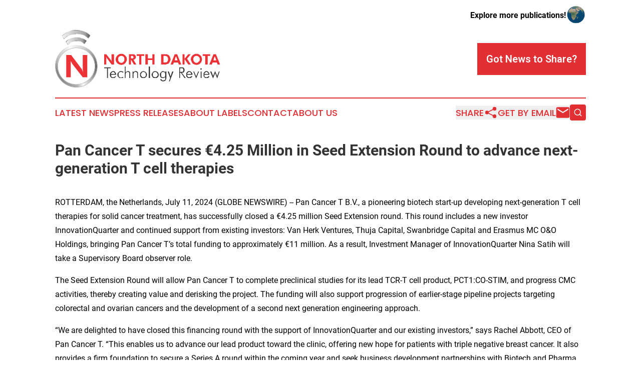

--- FILE ---
content_type: text/html;charset=utf-8
request_url: https://www.northdakotatechnologyreview.com/article/726763152-pan-cancer-t-secures-4-25-million-in-seed-extension-round-to-advance-next-generation-t-cell-therapies
body_size: 7497
content:
<!DOCTYPE html>
<html lang="en">
<head>
  <title>Pan Cancer T secures €4.25 Million in Seed Extension Round to advance next-generation T cell therapies | North Dakota Technology Review</title>
  <meta charset="utf-8">
  <meta name="viewport" content="width=device-width, initial-scale=1">
    <meta name="description" content="North Dakota Technology Review is an online news publication focusing on science &amp; technology in the North Dakota: News on science and technology in North Dakota">
    <link rel="icon" href="https://cdn.newsmatics.com/agp/sites/northdakotatechnologyreview-favicon-1.png" type="image/png">
  <meta name="csrf-token" content="CGP6JfLoul3Sabk_CL2RKwzaPWXcjlDclJMg6LvHjEo=">
  <meta name="csrf-param" content="authenticity_token">
  <link href="/css/styles.min.css?v1d0b8e25eaccc1ca72b30a2f13195adabfa54991" rel="stylesheet" data-turbo-track="reload">
  <link rel="stylesheet" href="/plugins/vanilla-cookieconsent/cookieconsent.css?v1d0b8e25eaccc1ca72b30a2f13195adabfa54991">
  
<style type="text/css">
    :root {
        --color-primary-background: rgba(225, 47, 52, 0.5);
        --color-primary: #e12f34;
        --color-secondary: #373435;
    }
</style>

  <script type="importmap">
    {
      "imports": {
          "adController": "/js/controllers/adController.js?v1d0b8e25eaccc1ca72b30a2f13195adabfa54991",
          "alertDialog": "/js/controllers/alertDialog.js?v1d0b8e25eaccc1ca72b30a2f13195adabfa54991",
          "articleListController": "/js/controllers/articleListController.js?v1d0b8e25eaccc1ca72b30a2f13195adabfa54991",
          "dialog": "/js/controllers/dialog.js?v1d0b8e25eaccc1ca72b30a2f13195adabfa54991",
          "flashMessage": "/js/controllers/flashMessage.js?v1d0b8e25eaccc1ca72b30a2f13195adabfa54991",
          "gptAdController": "/js/controllers/gptAdController.js?v1d0b8e25eaccc1ca72b30a2f13195adabfa54991",
          "hamburgerController": "/js/controllers/hamburgerController.js?v1d0b8e25eaccc1ca72b30a2f13195adabfa54991",
          "labelsDescription": "/js/controllers/labelsDescription.js?v1d0b8e25eaccc1ca72b30a2f13195adabfa54991",
          "searchController": "/js/controllers/searchController.js?v1d0b8e25eaccc1ca72b30a2f13195adabfa54991",
          "videoController": "/js/controllers/videoController.js?v1d0b8e25eaccc1ca72b30a2f13195adabfa54991",
          "navigationController": "/js/controllers/navigationController.js?v1d0b8e25eaccc1ca72b30a2f13195adabfa54991"          
      }
    }
  </script>
  <script>
      (function(w,d,s,l,i){w[l]=w[l]||[];w[l].push({'gtm.start':
      new Date().getTime(),event:'gtm.js'});var f=d.getElementsByTagName(s)[0],
      j=d.createElement(s),dl=l!='dataLayer'?'&l='+l:'';j.async=true;
      j.src='https://www.googletagmanager.com/gtm.js?id='+i+dl;
      f.parentNode.insertBefore(j,f);
      })(window,document,'script','dataLayer','GTM-KGCXW2X');
  </script>

  <script>
    window.dataLayer.push({
      'cookie_settings': 'delta'
    });
  </script>
</head>
<body class="df-5 is-subpage">
<noscript>
  <iframe src="https://www.googletagmanager.com/ns.html?id=GTM-KGCXW2X"
          height="0" width="0" style="display:none;visibility:hidden"></iframe>
</noscript>
<div class="layout">

  <!-- Top banner -->
  <div class="max-md:hidden w-full content universal-ribbon-inner flex justify-end items-center">
    <a href="https://www.affinitygrouppublishing.com/" target="_blank" class="brands">
      <span class="font-bold text-black">Explore more publications!</span>
      <div>
        <img src="/images/globe.png" height="40" width="40" class="icon-globe"/>
      </div>
    </a>
  </div>
  <header data-controller="hamburger">
  <div class="content">
    <div class="header-top">
      <div class="flex gap-2 masthead-container justify-between items-center">
        <div class="mr-4 logo-container">
          <a href="/">
              <img src="https://cdn.newsmatics.com/agp/sites/northdakotatechnologyreview-logo-1.svg" alt="North Dakota Technology Review"
                class="max-md:!h-[60px] lg:!max-h-[115px]" height="140"
                width="auto" />
          </a>
        </div>
        <button class="hamburger relative w-8 h-6">
          <span aria-hidden="true"
            class="block absolute h-[2px] w-9 bg-[--color-primary] transform transition duration-500 ease-in-out -translate-y-[15px]"></span>
          <span aria-hidden="true"
            class="block absolute h-[2px] w-7 bg-[--color-primary] transform transition duration-500 ease-in-out translate-x-[7px]"></span>
          <span aria-hidden="true"
            class="block absolute h-[2px] w-9 bg-[--color-primary] transform transition duration-500 ease-in-out translate-y-[15px]"></span>
        </button>
        <a href="/submit-news" class="max-md:hidden button button-upload-content button-primary w-fit">
          <span>Got News to Share?</span>
        </a>
      </div>
      <!--  Screen size line  -->
      <div class="absolute bottom-0 -ml-[20px] w-screen h-[1px] bg-[--color-primary] z-50 md:hidden">
      </div>
    </div>
    <!-- Navigation bar -->
    <div class="navigation is-hidden-on-mobile" id="main-navigation">
      <div class="w-full md:hidden">
        <div data-controller="search" class="relative w-full">
  <div data-search-target="form" class="relative active">
    <form data-action="submit->search#performSearch" class="search-form">
      <input type="text" name="query" placeholder="Search..." data-search-target="input" class="search-input md:hidden" />
      <button type="button" data-action="click->search#toggle" data-search-target="icon" class="button-search">
        <img height="18" width="18" src="/images/search.svg" />
      </button>
    </form>
  </div>
</div>

      </div>
      <nav class="navigation-part">
          <a href="/latest-news" class="nav-link">
            Latest News
          </a>
          <a href="/press-releases" class="nav-link">
            Press Releases
          </a>
          <a href="/about-labels" class="nav-link">
            About Labels
          </a>
          <a href="/contact" class="nav-link">
            Contact
          </a>
          <a href="/about" class="nav-link">
            About Us
          </a>
      </nav>
      <div class="w-full md:w-auto md:justify-end">
        <div data-controller="navigation" class="header-actions hidden">
  <button class="nav-link flex gap-1 items-center" onclick="window.ShareDialog.openDialog()">
    <span data-navigation-target="text">
      Share
    </span>
    <span class="icon-share"></span>
  </button>
  <button onclick="window.AlertDialog.openDialog()" class="nav-link nav-link-email flex items-center gap-1.5">
    <span data-navigation-target="text">
      Get by Email
    </span>
    <span class="icon-mail"></span>
  </button>
  <div class="max-md:hidden">
    <div data-controller="search" class="relative w-full">
  <div data-search-target="form" class="relative active">
    <form data-action="submit->search#performSearch" class="search-form">
      <input type="text" name="query" placeholder="Search..." data-search-target="input" class="search-input md:hidden" />
      <button type="button" data-action="click->search#toggle" data-search-target="icon" class="button-search">
        <img height="18" width="18" src="/images/search.svg" />
      </button>
    </form>
  </div>
</div>

  </div>
</div>

      </div>
      <a href="/submit-news" class="md:hidden uppercase button button-upload-content button-primary w-fit">
        <span>Got News to Share?</span>
      </a>
      <a href="https://www.affinitygrouppublishing.com/" target="_blank" class="nav-link-agp">
        Explore more publications!
        <img src="/images/globe.png" height="35" width="35" />
      </a>
    </div>
  </div>
</header>

  <div id="main-content" class="content">
    <div id="flash-message"></div>
    <h1>Pan Cancer T secures €4.25 Million in Seed Extension Round to advance next-generation T cell therapies</h1>
<div class="press-release">
  
      <p align="left">ROTTERDAM, the Netherlands, July  11, 2024  (GLOBE NEWSWIRE) -- Pan Cancer T B.V., a pioneering biotech start-up developing next-generation T cell therapies for solid cancer treatment, has successfully closed a &#x20AC;4.25 million Seed Extension round. This round includes a new investor InnovationQuarter and continued support from existing investors: Van Herk Ventures, Thuja Capital, Swanbridge Capital and Erasmus MC O&amp;O Holdings, bringing Pan Cancer T&#x2019;s total funding to approximately &#x20AC;11 million. As a result, Investment Manager of InnovationQuarter Nina Satih will take a Supervisory Board observer role.<br></p>  <p>The Seed Extension Round will allow Pan Cancer T to complete preclinical studies for its lead TCR-T cell product, PCT1:CO-STIM, and progress CMC activities, thereby creating value and derisking the project. The funding will also support progression of earlier-stage pipeline projects targeting colorectal and ovarian cancers and the development of a second next generation engineering approach.</p>  <p>&#x201C;We are delighted to have closed this financing round with the support of InnovationQuarter and our existing investors,&#x201D; says Rachel Abbott, CEO of Pan Cancer T. &#x201C;This enables us to advance our lead product toward the clinic, offering new hope for patients with triple negative breast cancer. It also provides a firm foundation to secure a Series A round within the coming year and seek business development partnerships with Biotech and Pharma collaborators to further develop our assets, including our TCR:CO-STIM platform that is applicable to other TCRs and tumour indications.&#x201D;</p>  <p>&#x201C;InnovationQuarter is proud to invest in Pan Cancer T, contributing to the development of state-of-the-art cell therapies to combat hard-to-treat cancers&#x201D;, says Kees Recourt, Senior Investment Manager at InnovationQuarter. &#x201C;This investment not only supports the company but also strengthens the entrepreneurial Life Sciences and Health cluster in the Province of Zuid-Holland&#x201D;.</p>  <p><strong>About the science and technology</strong><br>While adoptive T cell therapies have shown curative potential in blood cancers, their effectiveness in solid cancers remains constrained. A lack of solid cancer-specific targets limits the number of eligible patients, and the highly suppressive nature of the solid tumour microenvironment (TME) further limits the duration of clinical responses. Pan Cancer T, originating from Prof. Reno Debets&#x2019; lab at Erasmus Medical Center, provides solutions to these two major challenges.<br></p>  <p>Pan Cancer T&#x2019;s lead clinical candidate, PCT1:CO-STIM, features an IP-protected T cell receptor (TCR), generated with the company&#x2019;s validated TCR discovery platform, which is highly specific for ROPN1, a novel tumour-restricted target strongly expressed in over 90% of patients with triple negative breast cancer and melanoma. Moreover, it incorporates a proprietary TME solution, which provides co-stimulation to T cells, even in the hostile TME, resulting in significantly improved response duration in preclinical models.</p>  <p><strong>About Pan Cancer T</strong><br>Pan Cancer T was founded in late 2020 as a spin-off from Erasmus MC (Rotterdam, the Netherlands) to advance next generation TCR T cell therapies for hard-to-treat solid tumors. The Company&#x2019;s approach includes two differentiating elements. First, it exploits unique targets for T cells that are exclusively and robustly expressed by multiple solid cancers. Second, it develops technologies that enhance the durability of the T cells. The Company has ongoing R&amp;D programs to develop safe and effective adoptive T cell therapies amenable to large cohorts of patients with triple negative breast cancer as well as cancers of the bladder, ovarium, colorectum, prostate, skin, esophagus, lung, or brain. For more information, please visit: <a href="https://www.globenewswire.com/Tracker?data=jNHVjyfhVJP-UP4AEbBEDd-sWRV2C0H3hYeHRDO8hSBdoLwprykvnjdMk5p_0TXHAZ3zONCXB4i_PINqXqTX2heZsU8JCeHIxMducmPmYjY=" rel="nofollow" target="_blank">www.pancancer-t.com</a></p>  <p><strong>About InnovationQuarter</strong><br>Zuid-Holland is rich with entrepreneurs who have innovative technological ideas. Ideas that can make the region smarter, more sustainable and healthier, and can help advance the world. As the regional development agency, InnovationQuarter helps these innovative companies bring their business ideas to market and further develop them. With a combination of funding, extensive knowledge across multiple sectors, a very broad network and great involvement, we create strong, innovative ecosystems. With four funds, we invest in and support innovative, fast-growing local enterprises, as well as assist foreign companies in establishing themselves in this region. We also assist with access to networks, venture development and internationalization. Together, we let ideas grow. InnovationQuarter is an initiative of several government institutions and leading knowledge institutes.</p>  <p><strong>Contact Pan Cancer T</strong><br>Marconistraat 16<br>3029 AK, Rotterdam<br>the Netherlands<br><a href="https://www.globenewswire.com/Tracker?data=NqNzP0Q64jUCDoxH7QN5Lu9koBW5HodfNJKfxPwqU9EG6uWqYez1gUEUvtsoMqKbP_hP4LMfNTsRQah1llqlMJvetaQk34R70QROwNBJCXMS4Hg8oC3tGhSJrD3yfHBB" rel="nofollow" target="_blank">rachel.abbott@pancancer-t.com</a></p>  <p><strong>Media Inquiries</strong></p>  <p><strong>Scius Communications&#xA0;</strong>&#xA0;<br>Katja Stout<br>Tel: +44 7789 435 990<br><a href="https://www.globenewswire.com/Tracker?data=AeIBKKnRSFmqJ2-Y4dstKAfmmju9XI2yqD-tUZp9Ws3Ldi3C8-Hasiac2WKoqYVPbkzysYmHO3_LMh7RMnZzZ5LQQDBiaYuo_iF4JyXgyo5WyMLyqPlR8-2p0wtK1m75" rel="nofollow" target="_blank">katja@sciuscommunications.com</a></p>  <p>Daniel Gooch<br>Tel: +44 7747 875 479<br><a href="https://www.globenewswire.com/Tracker?data=wsJP3FocdqMKyLsEjmtd7QPGfol7bWlz_ACTQjLsJbpaYMZPBCxn6gNqUITUoTp6CyhR2It02BWmm_kUIVuqJRdTR_0wTDl1jAzICXw6quXTgSDC-QBap7uJsvSfIjtx" rel="nofollow" target="_blank">daniel@sciuscommunications.com</a></p> <img class="__GNW8366DE3E__IMG" src="https://www.globenewswire.com/newsroom/ti?nf=OTE3NjM2NyM2MzU3MTUzIzUwMDEyNjIxMw=="> <br><img src="https://ml.globenewswire.com/media/ZjJhYjk3NTYtNzcwNC00OGZjLWExMGMtMmU1YzY2NGFmMWNlLTUwMDEyNjIxMw==/tiny/Pan-Cancer-T.png" referrerpolicy="no-referrer-when-downgrade"><p><a href="https://www.globenewswire.com/NewsRoom/AttachmentNg/ccf76659-1da1-4322-ac67-4455b248d2b7" rel="nofollow"><img src="https://ml.globenewswire.com/media/ccf76659-1da1-4322-ac67-4455b248d2b7/small/image3-png.png" border="0" width="150" height="99" alt="Primary Logo"></a></p>
    <p>
  Legal Disclaimer:
</p>
<p>
  EIN Presswire provides this news content "as is" without warranty of any kind. We do not accept any responsibility or liability
  for the accuracy, content, images, videos, licenses, completeness, legality, or reliability of the information contained in this
  article. If you have any complaints or copyright issues related to this article, kindly contact the author above.
</p>
<img class="prtr" src="https://www.einpresswire.com/tracking/article.gif?t=5&a=ik-6HlTIfxvfvhGD&i=YV-2L9s5fFSB3iD-" alt="">
</div>

  </div>
</div>
<footer class="footer footer-with-line">
  <div class="content flex flex-col">
    <p class="footer-text text-sm mb-4 order-2 lg:order-1">© 1995-2026 Newsmatics Inc. dba Affinity Group Publishing &amp; North Dakota Technology Review. All Rights Reserved.</p>
    <div class="footer-nav lg:mt-2 mb-[30px] lg:mb-0 flex gap-7 flex-wrap justify-center order-1 lg:order-2">
        <a href="/about" class="footer-link">About</a>
        <a href="/archive" class="footer-link">Press Release Archive</a>
        <a href="/submit-news" class="footer-link">Submit Press Release</a>
        <a href="/legal/terms" class="footer-link">Terms &amp; Conditions</a>
        <a href="/legal/dmca" class="footer-link">Copyright/DMCA Policy</a>
        <a href="/legal/privacy" class="footer-link">Privacy Policy</a>
        <a href="/contact" class="footer-link">Contact</a>
    </div>
  </div>
</footer>
<div data-controller="dialog" data-dialog-url-value="/" data-action="click->dialog#clickOutside">
  <dialog
    class="modal-shadow fixed backdrop:bg-black/20 z-40 text-left bg-white rounded-full w-[350px] h-[350px] overflow-visible"
    data-dialog-target="modal"
  >
    <div class="text-center h-full flex items-center justify-center">
      <button data-action="click->dialog#close" type="button" class="modal-share-close-button">
        ✖
      </button>
      <div>
        <div class="mb-4">
          <h3 class="font-bold text-[28px] mb-3">Share us</h3>
          <span class="text-[14px]">on your social networks:</span>
        </div>
        <div class="flex gap-6 justify-center text-center">
          <a href="https://www.facebook.com/sharer.php?u=https://www.northdakotatechnologyreview.com" class="flex flex-col items-center font-bold text-[#4a4a4a] text-sm" target="_blank">
            <span class="h-[55px] flex items-center">
              <img width="40px" src="/images/fb.png" alt="Facebook" class="mb-2">
            </span>
            <span class="text-[14px]">
              Facebook
            </span>
          </a>
          <a href="https://www.linkedin.com/sharing/share-offsite/?url=https://www.northdakotatechnologyreview.com" class="flex flex-col items-center font-bold text-[#4a4a4a] text-sm" target="_blank">
            <span class="h-[55px] flex items-center">
              <img width="40px" height="40px" src="/images/linkedin.png" alt="LinkedIn" class="mb-2">
            </span>
            <span class="text-[14px]">
            LinkedIn
            </span>
          </a>
        </div>
      </div>
    </div>
  </dialog>
</div>

<div data-controller="alert-dialog" data-action="click->alert-dialog#clickOutside">
  <dialog
    class="fixed backdrop:bg-black/20 modal-shadow z-40 text-left bg-white rounded-full w-full max-w-[450px] aspect-square overflow-visible"
    data-alert-dialog-target="modal">
    <div class="flex items-center text-center -mt-4 h-full flex-1 p-8 md:p-12">
      <button data-action="click->alert-dialog#close" type="button" class="modal-close-button">
        ✖
      </button>
      <div class="w-full" data-alert-dialog-target="subscribeForm">
        <img class="w-8 mx-auto mb-4" src="/images/agps.svg" alt="AGPs" />
        <p class="md:text-lg">Get the latest news on this topic.</p>
        <h3 class="dialog-title mt-4">SIGN UP FOR FREE TODAY</h3>
        <form data-action="submit->alert-dialog#submit" method="POST" action="/alerts">
  <input type="hidden" name="authenticity_token" value="CGP6JfLoul3Sabk_CL2RKwzaPWXcjlDclJMg6LvHjEo=">

  <input data-alert-dialog-target="fullnameInput" type="text" name="fullname" id="fullname" autocomplete="off" tabindex="-1">
  <label>
    <input data-alert-dialog-target="emailInput" placeholder="Email address" name="email" type="email"
      value=""
      class="rounded-xs mb-2 block w-full bg-white px-4 py-2 text-gray-900 border-[1px] border-solid border-gray-600 focus:border-2 focus:border-gray-800 placeholder:text-gray-400"
      required>
  </label>
  <div class="text-red-400 text-sm" data-alert-dialog-target="errorMessage"></div>

  <input data-alert-dialog-target="timestampInput" type="hidden" name="timestamp" value="1769396162" autocomplete="off" tabindex="-1">

  <input type="submit" value="Sign Up"
    class="!rounded-[3px] w-full mt-2 mb-4 bg-primary px-5 py-2 leading-5 font-semibold text-white hover:color-primary/75 cursor-pointer">
</form>
<a data-action="click->alert-dialog#close" class="text-black underline hover:no-underline inline-block mb-4" href="#">No Thanks</a>
<p class="text-[15px] leading-[22px]">
  By signing to this email alert, you<br /> agree to our
  <a href="/legal/terms" class="underline text-primary hover:no-underline" target="_blank">Terms & Conditions</a>
</p>

      </div>
      <div data-alert-dialog-target="checkEmail" class="hidden">
        <img class="inline-block w-9" src="/images/envelope.svg" />
        <h3 class="dialog-title">Check Your Email</h3>
        <p class="text-lg mb-12">We sent a one-time activation link to <b data-alert-dialog-target="userEmail"></b>.
          Just click on the link to
          continue.</p>
        <p class="text-lg">If you don't see the email in your inbox, check your spam folder or <a
            class="underline text-primary hover:no-underline" data-action="click->alert-dialog#showForm" href="#">try
            again</a>
        </p>
      </div>

      <!-- activated -->
      <div data-alert-dialog-target="activated" class="hidden">
        <img class="w-8 mx-auto mb-4" src="/images/agps.svg" alt="AGPs" />
        <h3 class="dialog-title">SUCCESS</h3>
        <p class="text-lg">You have successfully confirmed your email and are subscribed to <b>
            North Dakota Technology Review
          </b> daily
          news alert.</p>
      </div>
      <!-- alreadyActivated -->
      <div data-alert-dialog-target="alreadyActivated" class="hidden">
        <img class="w-8 mx-auto mb-4" src="/images/agps.svg" alt="AGPs" />
        <h3 class="dialog-title">Alert was already activated</h3>
        <p class="text-lg">It looks like you have already confirmed and are receiving the <b>
            North Dakota Technology Review
          </b> daily news
          alert.</p>
      </div>
      <!-- activateErrorMessage -->
      <div data-alert-dialog-target="activateErrorMessage" class="hidden">
        <img class="w-8 mx-auto mb-4" src="/images/agps.svg" alt="AGPs" />
        <h3 class="dialog-title">Oops!</h3>
        <p class="text-lg mb-4">It looks like something went wrong. Please try again.</p>
        <form data-action="submit->alert-dialog#submit" method="POST" action="/alerts">
  <input type="hidden" name="authenticity_token" value="CGP6JfLoul3Sabk_CL2RKwzaPWXcjlDclJMg6LvHjEo=">

  <input data-alert-dialog-target="fullnameInput" type="text" name="fullname" id="fullname" autocomplete="off" tabindex="-1">
  <label>
    <input data-alert-dialog-target="emailInput" placeholder="Email address" name="email" type="email"
      value=""
      class="rounded-xs mb-2 block w-full bg-white px-4 py-2 text-gray-900 border-[1px] border-solid border-gray-600 focus:border-2 focus:border-gray-800 placeholder:text-gray-400"
      required>
  </label>
  <div class="text-red-400 text-sm" data-alert-dialog-target="errorMessage"></div>

  <input data-alert-dialog-target="timestampInput" type="hidden" name="timestamp" value="1769396162" autocomplete="off" tabindex="-1">

  <input type="submit" value="Sign Up"
    class="!rounded-[3px] w-full mt-2 mb-4 bg-primary px-5 py-2 leading-5 font-semibold text-white hover:color-primary/75 cursor-pointer">
</form>
<a data-action="click->alert-dialog#close" class="text-black underline hover:no-underline inline-block mb-4" href="#">No Thanks</a>
<p class="text-[15px] leading-[22px]">
  By signing to this email alert, you<br /> agree to our
  <a href="/legal/terms" class="underline text-primary hover:no-underline" target="_blank">Terms & Conditions</a>
</p>

      </div>

      <!-- deactivated -->
      <div data-alert-dialog-target="deactivated" class="hidden">
        <img class="w-8 mx-auto mb-4" src="/images/agps.svg" alt="AGPs" />
        <h3 class="dialog-title">You are Unsubscribed!</h3>
        <p class="text-lg">You are no longer receiving the <b>
            North Dakota Technology Review
          </b>daily news alert.</p>
      </div>
      <!-- alreadyDeactivated -->
      <div data-alert-dialog-target="alreadyDeactivated" class="hidden">
        <img class="w-8 mx-auto mb-4" src="/images/agps.svg" alt="AGPs" />
        <h3 class="dialog-title">You have already unsubscribed!</h3>
        <p class="text-lg">You are no longer receiving the <b>
            North Dakota Technology Review
          </b> daily news alert.</p>
      </div>
      <!-- deactivateErrorMessage -->
      <div data-alert-dialog-target="deactivateErrorMessage" class="hidden">
        <img class="w-8 mx-auto mb-4" src="/images/agps.svg" alt="AGPs" />
        <h3 class="dialog-title">Oops!</h3>
        <p class="text-lg">Try clicking the Unsubscribe link in the email again and if it still doesn't work, <a
            href="/contact">contact us</a></p>
      </div>
    </div>
  </dialog>
</div>

<script src="/plugins/vanilla-cookieconsent/cookieconsent.umd.js?v1d0b8e25eaccc1ca72b30a2f13195adabfa54991"></script>
  <script src="/js/cookieconsent.js?v1d0b8e25eaccc1ca72b30a2f13195adabfa54991"></script>

<script type="module" src="/js/app.js?v1d0b8e25eaccc1ca72b30a2f13195adabfa54991"></script>
</body>
</html>


--- FILE ---
content_type: image/svg+xml
request_url: https://cdn.newsmatics.com/agp/sites/northdakotatechnologyreview-logo-1.svg
body_size: 12460
content:
<?xml version="1.0" encoding="UTF-8" standalone="no"?>
<svg
   xmlns:dc="http://purl.org/dc/elements/1.1/"
   xmlns:cc="http://creativecommons.org/ns#"
   xmlns:rdf="http://www.w3.org/1999/02/22-rdf-syntax-ns#"
   xmlns:svg="http://www.w3.org/2000/svg"
   xmlns="http://www.w3.org/2000/svg"
   xmlns:xlink="http://www.w3.org/1999/xlink"
   xml:space="preserve"
   width="400"
   height="140"
   version="1.1"
   style="clip-rule:evenodd;fill-rule:evenodd;image-rendering:optimizeQuality;shape-rendering:geometricPrecision;text-rendering:geometricPrecision"
   viewBox="0 0 400 140"
   id="svg72"><metadata
   id="metadata76"><rdf:RDF><cc:Work
       rdf:about=""><dc:format>image/svg+xml</dc:format><dc:type
         rdf:resource="http://purl.org/dc/dcmitype/StillImage" /></cc:Work></rdf:RDF></metadata>
 <defs
   id="defs47">
  <style
   type="text/css"
   id="style2">
   <![CDATA[
    .fil8 {fill:#373435;fill-rule:nonzero}
    .fil7 {fill:#ED3237;fill-rule:nonzero}
    .fil1 {fill:url(#id0)}
    .fil0 {fill:url(#id1)}
    .fil4 {fill:url(#id2);fill-rule:nonzero}
    .fil2 {fill:url(#id3);fill-rule:nonzero}
    .fil5 {fill:url(#id4);fill-rule:nonzero}
    .fil3 {fill:url(#id5);fill-rule:nonzero}
    .fil6 {fill:url(#id6);fill-rule:nonzero}
   ]]>
  </style>
  <linearGradient
   id="id0"
   gradientUnits="userSpaceOnUse"
   x1="26.690399"
   y1="26.9786"
   x2="76.126503"
   y2="26.9786">
   <stop
   offset="0"
   style="stop-opacity:1; stop-color:#F1F2F2"
   id="stop4" />
   <stop
   offset="0.811765"
   style="stop-opacity:1; stop-color:#A3A3A3"
   id="stop6" />
   <stop
   offset="1"
   style="stop-opacity:1; stop-color:#545353"
   id="stop8" />
  </linearGradient>
  <linearGradient
   id="id1"
   gradientUnits="userSpaceOnUse"
   xlink:href="#id0"
   x1="17.3598"
   y1="11.0551"
   x2="85.401604"
   y2="11.0551">
  </linearGradient>
  <linearGradient
   id="id2"
   gradientUnits="userSpaceOnUse"
   x1="0.199606"
   y1="106.681"
   x2="102.787"
   y2="69.342201">
   <stop
   offset="0"
   style="stop-opacity:1; stop-color:#807C7C"
   id="stop12" />
   <stop
   offset="0.368627"
   style="stop-opacity:1; stop-color:#B3B0B0"
   id="stop14" />
   <stop
   offset="0.501961"
   style="stop-opacity:1; stop-color:#F9FAFA"
   id="stop16" />
   <stop
   offset="1"
   style="stop-opacity:1; stop-color:#4A4A4B"
   id="stop18" />
  </linearGradient>
  <linearGradient
   id="id3"
   gradientUnits="userSpaceOnUse"
   x1="16.658199"
   y1="11.1437"
   x2="85.443001"
   y2="11.1437">
   <stop
   offset="0"
   style="stop-opacity:1; stop-color:#696767"
   id="stop21" />
   <stop
   offset="0.25098"
   style="stop-opacity:1; stop-color:#E4E5E6"
   id="stop23" />
   <stop
   offset="0.501961"
   style="stop-opacity:1; stop-color:#696767"
   id="stop25" />
   <stop
   offset="0.74902"
   style="stop-opacity:1; stop-color:#E4E5E6"
   id="stop27" />
   <stop
   offset="1"
   style="stop-opacity:1; stop-color:#696767"
   id="stop29" />
  </linearGradient>
  <linearGradient
   id="id4"
   gradientUnits="userSpaceOnUse"
   x1="45.960098"
   y1="46.219898"
   x2="57.132099"
   y2="129.804">
   <stop
   offset="0"
   style="stop-opacity:0.611765; stop-color:#FEFEFE"
   id="stop32" />
   <stop
   offset="0.580392"
   style="stop-opacity:0; stop-color:#FEFEFE"
   id="stop34" />
   <stop
   offset="1"
   style="stop-opacity:0; stop-color:#FEFEFE"
   id="stop36" />
  </linearGradient>
  <linearGradient
   id="id5"
   gradientUnits="userSpaceOnUse"
   xlink:href="#id3"
   x1="25.979401"
   y1="27.0755"
   x2="76.151299"
   y2="27.0755">
  </linearGradient>
  <radialGradient
   id="id6"
   gradientUnits="userSpaceOnUse"
   gradientTransform="scale(1.00001,0.999994)"
   cx="51.4935"
   cy="88.011902"
   r="540.46399"
   fx="51.4935"
   fy="88.011902">
   <stop
   offset="0"
   style="stop-opacity:1; stop-color:#BEBFC1"
   id="stop40" />
   <stop
   offset="0.501961"
   style="stop-opacity:1; stop-color:#696767"
   id="stop42" />
   <stop
   offset="1"
   style="stop-opacity:1; stop-color:#BEBFC1"
   id="stop44" />
  </radialGradient>
 <linearGradient
   xlink:href="#id0"
   id="linearGradient78"
   gradientUnits="userSpaceOnUse"
   x1="26.690399"
   y1="26.9786"
   x2="76.126503"
   y2="26.9786" /><linearGradient
   xlink:href="#id3"
   id="linearGradient80"
   gradientUnits="userSpaceOnUse"
   x1="16.658199"
   y1="11.1437"
   x2="85.443001"
   y2="11.1437" /></defs>
 <g
   id="Layer_x0020_1">
  <metadata
   id="CorelCorpID_0Corel-Layer" />
  <g
   id="_1203406368">
   <path
   class="fil0"
   d="m 22,22 c -1,-2 -2,-3 -2,-4 -1,-1 -2,-2 -3,-3 v 0 h 1 C 26,6 36,2 48,0 c 2,0 3,0 4,0 h 1 c 0,0 0,0 1,0 12,1 23,5 31,13 v 0 0 c -1,1 -1,3 -2,4 -1,1 -2,2 -2,3 h -1 v 0 C 77,17 73,14 68,12 64,11 60,10 57,9 c -2,0 -3,0 -4,0 -1,0 -2,0 -2,0 -9,1 -17,3 -23,8 -2,1 -4,3 -6,5 z"
   id="path50"
   style="fill:url(#id1)" />
   <path
   class="fil1"
   d="m 32,36 c -1,-1 -2,-2 -3,-4 0,-1 -1,-2 -2,-3 v 0 -1 c 5,-6 13,-9 23,-10 1,0 2,0 3,0 2,0 4,0 7,1 6,1 12,4 16,7 v 1 0 c -1,1 -2,3 -3,4 0,1 -1,2 -2,3 v 0 0 c -3,-3 -7,-5 -10,-7 -3,0 -6,-1 -8,-1 -1,0 -2,0 -2,0 -8,1 -15,4 -19,10 z"
   id="path52"
   style="fill:url(#linearGradient78)" />
   <path
   class="fil2"
   d="m 53,1 c 14,0 24,5 32,12 -2,2 -3,5 -5,7 -3,-3 -7,-6 -12,-8 -4,-1 -8,-2 -12,-3 -1,0 -2,0 -4,0 0,0 -1,0 -1,0 -10,0 -18,3 -24,7 -2,2 -4,4 -5,5 -2,-2 -3,-4 -5,-6 8,-8 17,-13 31,-14 1,0 2,0 3,0 1,0 2,0 2,0 z m 0,-1 v 0 0 c 0,0 0,0 -1,0 H 51 C 50,0 49,0 48,0 V 0 0 C 35,1 25,6 17,14 v 1 0 c 1,1 1,2 2,3 1,1 2,3 2,4 h 1 v 0 c 2,-2 3,-4 6,-5 6,-5 13,-7 23,-7 0,0 1,-1 1,-1 2,0 3,1 4,1 4,0 8,1 12,2 4,2 8,5 12,8 v 1 l 1,-1 c 0,-1 1,-2 2,-3 1,-1 1,-2 2,-3 v -1 0 C 76,5 66,1 53,0 Z"
   id="path54"
   style="fill:url(#linearGradient80)" />
   <path
   class="fil3"
   d="m 53,18 c 2,0 4,0 6,1 7,1 12,4 16,8 -1,2 -3,4 -4,7 -3,-3 -6,-5 -11,-7 -2,-1 -5,-1 -8,-1 0,0 -1,0 -2,0 -8,1 -15,4 -18,10 -2,-3 -4,-5 -5,-7 5,-6 12,-10 22,-11 1,0 2,0 4,0 z m 0,0 v 0 c -2,0 -3,0 -4,0 -9,1 -17,4 -23,10 v 1 0 c 1,1 2,2 3,4 1,1 1,2 2,3 l 1,1 v -1 c 4,-5 11,-9 18,-9 1,0 2,0 2,0 3,0 6,0 8,1 4,1 8,3 10,6 h 1 v 0 c 1,-1 2,-2 2,-3 1,-1 2,-3 3,-4 v 0 -1 c -5,-4 -10,-7 -17,-8 -2,0 -4,0 -6,0 z"
   id="path56"
   style="fill:url(#id5)" />
   <path
   class="fil4"
   d="M 51,139 C 24,139 1,116 1,88 1,60 24,37 51,37 c 28,0 51,23 51,51 0,28 -23,51 -51,51 z m 0,-96 v 0 C 27,43 6,63 6,88 6,113 27,133 51,133 76,133 97,113 97,88 97,63 76,43 51,43 Z"
   id="path58"
   style="fill:url(#id2)" />
   <path
   class="fil5"
   d="M 2,77 C 8,50 35,32 62,38 90,44 107,72 101,99 95,126 68,144 41,138 13,132 -4,104 2,77 Z m 94,21 v 0 C 101,73 85,49 61,44 37,39 13,54 8,78 c -6,25 10,49 34,54 24,5 48,-10 54,-34 z"
   id="path60"
   style="fill:url(#id4)" />
   <path
   class="fil6"
   d="m 51,37 c 28,0 51,23 51,51 0,28 -23,51 -51,51 C 24,139 1,116 1,88 1,60 24,37 51,37 Z m 0,96 v 0 C 76,133 97,113 97,88 97,63 76,43 51,43 27,43 6,63 6,88 c 0,25 21,45 45,45 z m 0,-96 v 0 C 23,37 0,60 0,88 c 0,28 23,52 51,52 29,0 52,-24 52,-52 C 103,60 80,37 51,37 Z m 0,95 v 0 C 27,132 7,112 7,88 7,64 27,44 51,44 c 25,0 45,20 45,44 0,24 -20,44 -45,44 z"
   id="path62"
   style="fill:url(#id6)" />
   <path
   class="fil7"
   d="M 27,115 V 61 h 12 l 24,32 c 1,1 2,2 2,3 1,2 2,4 3,6 0,-1 0,-3 -1,-5 0,-1 0,-3 0,-6 V 61 h 11 v 54 H 67 L 42,83 c -1,-1 -1,-2 -2,-4 -1,-1 -2,-3 -3,-5 1,1 1,3 1,4 0,2 0,4 0,6 v 31 z"
   id="path64" />
   <path
   class="fil7"
   d="M 119,84 V 59 h 5 l 11,14 c 1,1 1,1 1,2 1,1 1,2 2,3 0,-1 -1,-2 -1,-2 0,-1 0,-2 0,-3 V 59 h 6 v 25 h -6 L 126,69 c -1,0 -1,-1 -1,-2 -1,-1 -1,-1 -2,-3 1,1 1,2 1,3 0,0 0,1 0,2 v 15 z m 55,-13 c 0,2 0,4 -1,5 -1,2 -2,3 -3,5 -1,1 -3,2 -4,3 -2,0 -4,1 -5,1 -2,0 -4,-1 -5,-1 -1,-1 -3,-1 -4,-2 -2,-2 -3,-3 -4,-5 -1,-2 -1,-4 -1,-6 0,-1 0,-3 1,-5 1,-1 2,-3 3,-4 1,-1 3,-2 4,-3 2,-1 4,-1 6,-1 1,0 3,0 5,1 1,1 3,2 4,3 1,1 2,3 3,4 1,2 1,4 1,5 z m -13,9 c 2,0 4,-1 5,-3 2,-1 2,-3 2,-6 0,-2 0,-4 -2,-6 -1,-1 -3,-2 -5,-2 -3,0 -5,1 -6,2 -2,2 -2,4 -2,6 0,3 0,5 2,6 1,2 3,3 6,3 z m 36,4 h -6 l -7,-12 v 12 h -5 V 59 h 7 c 3,0 6,0 7,1 2,2 3,3 3,6 0,2 -1,3 -2,4 -1,2 -2,2 -4,2 z M 184,69 h 1 c 2,0 3,0 4,0 1,-1 1,-2 1,-3 0,-1 0,-2 -1,-2 -1,-1 -2,-1 -4,-1 h -1 z m 25,-6 v 21 h -5 V 63 h -6 v -4 h 18 v 4 z m 10,21 V 59 h 6 v 10 h 11 V 59 h 5 v 25 h -5 V 73 h -11 v 11 z m 44,-5 h 3 c 3,0 5,0 6,-2 1,-1 2,-3 2,-6 0,-2 -1,-5 -2,-6 -1,-1 -3,-2 -6,-2 h -3 z m -6,5 V 59 h 7 c 3,0 5,0 7,0 1,1 3,1 4,2 1,1 3,3 3,4 1,2 2,4 2,6 0,3 -1,5 -2,6 0,2 -2,3 -3,5 -1,0 -3,1 -4,1 -1,1 -3,1 -6,1 h -2 z m 40,-10 -3,-8 c 0,0 0,-1 -1,-1 0,-1 0,-1 0,-2 0,1 0,1 0,2 -1,1 -1,1 -1,1 l -2,8 z m -17,10 10,-25 h 6 l 10,25 h -6 l -2,-5 h -10 l -2,5 z m 29,0 V 59 h 5 v 11 l 9,-11 h 6 l -9,11 9,14 h -6 l -9,-13 v 13 z m 47,-13 c 0,2 0,4 -1,5 0,2 -1,3 -3,5 -1,1 -2,2 -4,3 -2,0 -3,1 -5,1 -2,0 -3,-1 -5,-1 -1,-1 -3,-1 -4,-2 -1,-2 -3,-3 -3,-5 -1,-2 -2,-4 -2,-6 0,-1 1,-3 1,-5 1,-1 2,-3 3,-4 1,-1 3,-2 5,-3 1,-1 3,-1 5,-1 2,0 3,0 5,1 2,1 3,2 4,3 2,1 3,3 3,4 1,2 1,4 1,5 z m -13,9 c 2,0 4,-1 5,-3 2,-1 3,-3 3,-6 0,-2 -1,-4 -3,-6 -1,-1 -3,-2 -5,-2 -3,0 -4,1 -6,2 -1,2 -2,4 -2,6 0,3 1,5 2,6 2,2 3,3 6,3 z m 27,-17 v 21 h -6 V 63 h -6 v -4 h 18 v 4 z m 21,11 -3,-8 c 0,0 0,-1 -1,-1 0,-1 0,-1 0,-2 0,1 0,1 0,2 -1,1 -1,1 -1,1 l -2,8 z m -17,10 10,-25 h 6 l 10,25 h -6 l -2,-5 h -10 l -2,5 z"
   id="path66" />
   <path
   class="fil8"
   d="M 126,117 V 93 h -7 v -2 h 16 v 2 h -7 v 24 z m 19,-10 c 0,-1 0,-3 -1,-3 -1,-1 -2,-2 -3,-2 -2,0 -3,1 -4,2 -1,1 -1,2 -1,3 z m 3,2 h -12 c 0,2 0,4 1,5 1,1 2,1 4,1 1,0 2,0 3,-1 1,0 2,-1 2,-2 l 2,1 c -1,1 -2,2 -3,3 -1,1 -2,1 -4,1 -2,0 -4,0 -6,-2 -1,-1 -2,-3 -2,-6 0,-3 1,-5 2,-6 2,-2 4,-3 6,-3 2,0 4,1 5,3 1,1 2,3 2,5 z m 17,-5 c -1,-1 -2,-1 -3,-1 0,-1 -1,-1 -2,-1 -2,0 -4,1 -5,2 -1,1 -1,3 -1,5 0,2 0,4 1,5 2,1 3,2 5,2 1,0 2,-1 3,-1 0,0 1,-1 2,-1 v 2 c -1,1 -2,1 -2,1 -1,0 -2,0 -3,0 -3,0 -5,0 -6,-2 -2,-1 -3,-4 -3,-6 0,-3 1,-5 3,-6 1,-2 3,-3 6,-3 1,0 2,0 3,1 0,0 1,0 2,0 z m 4,13 V 89 h 2 v 14 c 1,-1 2,-1 3,-2 0,0 2,-1 3,-1 2,0 3,1 4,2 1,1 1,2 1,4 v 11 h -2 v -10 c 0,-2 0,-3 -1,-4 0,0 -1,-1 -3,-1 -1,0 -3,1 -4,2 0,1 -1,2 -1,4 v 9 z m 19,0 v -16 h 2 v 2 c 1,-1 2,-1 2,-2 1,0 2,-1 4,-1 1,0 3,1 4,2 1,1 1,2 1,4 v 11 h -2 v -10 c 0,-2 0,-3 -1,-4 -1,0 -2,-1 -3,-1 -2,0 -3,1 -4,2 0,1 -1,2 -1,4 v 9 z m 26,-2 c 2,0 3,0 5,-2 1,-1 1,-2 1,-4 0,-2 0,-3 -1,-5 -2,-1 -3,-2 -5,-2 -2,0 -3,1 -4,2 -1,2 -2,3 -2,5 0,2 1,3 2,4 1,2 2,2 4,2 z m 0,2 c -1,0 -2,0 -3,0 -1,-1 -2,-1 -3,-2 -1,-1 -1,-2 -2,-3 0,-1 0,-2 0,-3 0,-1 0,-2 0,-3 1,-1 1,-2 2,-3 1,-1 2,-2 3,-2 1,0 2,-1 3,-1 1,0 2,1 3,1 1,0 2,1 3,2 1,1 2,2 2,3 0,1 1,2 1,3 0,1 -1,2 -1,3 0,1 -1,2 -2,3 -1,1 -2,1 -3,2 -1,0 -2,0 -3,0 z m 16,0 h -3 V 89 h 3 z m 13,-2 c 1,0 3,0 4,-2 1,-1 2,-2 2,-4 0,-2 -1,-3 -2,-5 -1,-1 -3,-2 -4,-2 -2,0 -3,1 -5,2 -1,2 -1,3 -1,5 0,2 0,3 1,4 2,2 3,2 5,2 z m 0,2 c -1,0 -3,0 -4,0 -1,-1 -1,-1 -2,-2 -1,-1 -2,-2 -2,-3 -1,-1 -1,-2 -1,-3 0,-1 0,-2 1,-3 0,-1 1,-2 2,-3 1,-1 1,-2 2,-2 1,0 3,-1 4,-1 1,0 2,1 3,1 1,0 2,1 3,2 1,1 1,2 2,3 0,1 0,2 0,3 0,1 0,2 0,3 -1,1 -1,2 -2,3 -1,1 -2,1 -3,2 -1,0 -2,0 -3,0 z m 27,-16 v 13 c 0,2 0,4 -1,5 0,1 0,2 0,2 -1,1 -1,2 -3,3 -1,0 -2,1 -4,1 -2,0 -4,-1 -5,-2 -1,0 -2,-2 -2,-3 h 3 c 0,1 1,1 1,2 1,0 2,1 3,1 1,0 2,-1 3,-1 1,0 1,-1 2,-1 0,-1 0,-1 0,-2 0,0 0,-1 0,-2 v -1 -2 c 0,1 -1,2 -2,2 -1,1 -2,1 -3,1 -2,0 -4,0 -6,-2 -1,-1 -2,-4 -2,-6 0,-3 1,-5 3,-6 1,-2 3,-3 5,-3 1,0 2,1 3,1 1,1 2,2 2,3 v -3 z m -8,1 c -2,0 -3,1 -4,2 -1,1 -1,3 -1,5 0,2 0,4 1,5 1,1 2,1 4,1 2,0 3,0 4,-1 1,-2 1,-3 1,-5 0,-2 0,-4 -1,-5 -1,-1 -2,-2 -4,-2 z m 11,-1 h 3 l 4,12 4,-12 h 3 l -9,24 h -2 l 3,-8 z m 30,-8 v 9 h 3 c 2,0 3,0 4,-1 1,0 1,-2 1,-3 0,-2 0,-3 -1,-4 -1,-1 -2,-1 -4,-1 z m 14,24 h -3 l -9,-13 h -2 v 13 h -2 V 91 h 5 c 2,0 5,0 6,1 1,2 2,3 2,6 0,2 -1,3 -2,5 -1,1 -3,1 -5,1 z m 13,-10 c 0,-1 -1,-3 -1,-3 -1,-1 -2,-2 -4,-2 -1,0 -2,1 -3,2 -1,1 -2,2 -2,3 z m 3,2 h -13 c 0,2 1,4 2,5 1,1 2,1 3,1 2,0 3,0 3,-1 1,0 2,-1 3,-2 l 2,1 c -1,1 -2,2 -3,3 -1,1 -3,1 -5,1 -2,0 -4,0 -5,-2 -2,-1 -2,-3 -2,-6 0,-3 0,-5 2,-6 1,-2 3,-3 5,-3 2,0 4,1 6,3 1,1 2,3 2,5 z m 2,-8 h 2 l 5,12 5,-12 h 2 l -7,17 z m 17,-6 c 0,-1 0,-1 1,-1 0,-1 0,-1 1,-1 0,0 1,0 1,1 0,0 1,0 1,1 0,0 -1,1 -1,1 0,0 -1,1 -1,1 -1,0 -1,-1 -1,-1 -1,0 -1,-1 -1,-1 z m 1,22 v -16 h 2 v 16 z m 19,-10 c 0,-1 -1,-3 -2,-3 0,-1 -2,-2 -3,-2 -1,0 -3,1 -3,2 -1,1 -2,2 -2,3 z m 2,2 h -12 c 0,2 0,4 1,5 1,1 3,1 4,1 1,0 2,0 3,-1 1,0 2,-1 2,-2 l 2,1 c 0,1 -1,2 -2,3 -2,1 -3,1 -5,1 -2,0 -4,0 -5,-2 -2,-1 -2,-3 -2,-6 0,-3 0,-5 2,-6 1,-2 3,-3 5,-3 2,0 4,1 5,3 2,1 2,3 2,5 z m 9,9 -7,-17 h 3 l 4,11 5,-12 5,12 4,-11 h 2 l -6,17 -5,-13 z"
   id="path68" />
  </g>
 </g>
</svg>
